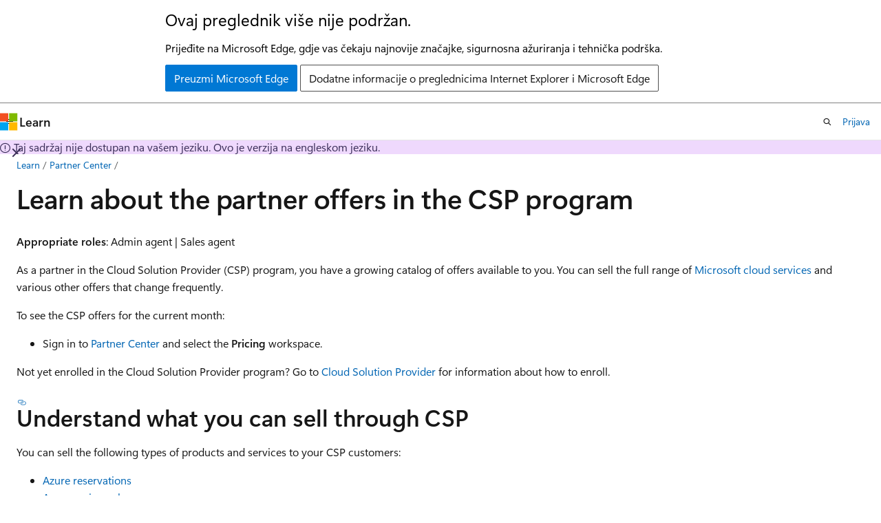

--- FILE ---
content_type: text/html
request_url: https://learn.microsoft.com/hr-hr/partner-center/customers/csp-offers
body_size: 57583
content:
 <!DOCTYPE html>
		<html
			class="layout layout-holy-grail   show-table-of-contents conceptual show-breadcrumb default-focus"
			lang="en-us"
			dir="ltr"
			data-authenticated="false"
			data-auth-status-determined="false"
			data-target="docs"
			x-ms-format-detection="none"
		>
			
		<head>
			<title>Partner Offers in the CSP Program - Partner Center | Microsoft Learn</title>
			<meta charset="utf-8" />
			<meta name="viewport" content="width=device-width, initial-scale=1.0" />
			<meta name="color-scheme" content="light dark" />

			<meta name="description" content="As a CSP program partner, learn about the growing catalog of Microsoft cloud services and offers you can sell to customers." />
			<link rel="canonical" href="https://learn.microsoft.com/en-us/partner-center/customers/csp-offers" /> 

			<!-- Non-customizable open graph and sharing-related metadata -->
			<meta name="twitter:card" content="summary_large_image" />
			<meta name="twitter:site" content="@MicrosoftLearn" />
			<meta property="og:type" content="website" />
			<meta property="og:image:alt" content="Microsoft Learn" />
			<meta property="og:image" content="https://learn.microsoft.com/en-us/media/open-graph-image.png" />
			<!-- Page specific open graph and sharing-related metadata -->
			<meta property="og:title" content="Partner Offers in the CSP Program - Partner Center" />
			<meta property="og:url" content="https://learn.microsoft.com/en-us/partner-center/customers/csp-offers" />
			<meta property="og:description" content="As a CSP program partner, learn about the growing catalog of Microsoft cloud services and offers you can sell to customers." />
			<meta name="platform_id" content="c38ed009-6736-7255-039a-eb225198b283" /> <meta name="scope" content="Partner Center" />
			<meta name="locale" content="hr-hr" />
			 <meta name="adobe-target" content="true" /> 
			<meta name="uhfHeaderId" content="MSDocsHeader-Partner-Center" />

			<meta name="page_type" content="conceptual" />

			<!--page specific meta tags-->
			

			<!-- custom meta tags -->
			
		<meta name="breadcrumb_path" content="/partner-center/breadcrumb/toc.json" />
	
		<meta name="ms.service" content="partner-dashboard" />
	
		<meta name="feedback_system" content="Standard" />
	
		<meta name="feedback_product_url" content="https://partner.microsoft.com/en-us/support?stage=1" />
	
		<meta name="feedback_help_link_url" content="https://techcommunity.microsoft.com/t5/microsoft-partner-community/ct-p/PartnerCommunity" />
	
		<meta name="feedback_help_link_type" content="ask-the-community" />
	
		<meta name="recommendations" content="true" />
	
		<meta name="author" content="brentserbus" />
	
		<meta name="ms.author" content="brserbus" />
	
		<meta name="ms.subservice" content="partnercenter-customers" />
	
		<meta name="ms.topic" content="how-to" />
	
		<meta name="ms.date" content="2025-09-17T00:00:00Z" />
	
		<meta name="document_id" content="b43763ae-6158-a060-aead-67a970bc2017" />
	
		<meta name="document_version_independent_id" content="b43763ae-6158-a060-aead-67a970bc2017" />
	
		<meta name="updated_at" content="2025-09-25T16:02:00Z" />
	
		<meta name="original_content_git_url" content="https://github.com/MicrosoftDocs/partner-center-pr/blob/live/partner-center/customers/csp-offers.md" />
	
		<meta name="gitcommit" content="https://github.com/MicrosoftDocs/partner-center-pr/blob/be273dd7d12590fed7e8914f65da13e60e6cfa33/partner-center/customers/csp-offers.md" />
	
		<meta name="git_commit_id" content="be273dd7d12590fed7e8914f65da13e60e6cfa33" />
	
		<meta name="site_name" content="Docs" />
	
		<meta name="depot_name" content="MSDN.partner-center-pr" />
	
		<meta name="schema" content="Conceptual" />
	
		<meta name="toc_rel" content="../toc.json" />
	
		<meta name="pdf_url_template" content="https://learn.microsoft.com/pdfstore/en-us/MSDN.partner-center-pr/{branchName}{pdfName}" />
	
		<meta name="word_count" content="1224" />
	
		<meta name="asset_id" content="customers/csp-offers" />
	
		<meta name="moniker_range_name" content="" />
	
		<meta name="item_type" content="Content" />
	
		<meta name="source_path" content="partner-center/customers/csp-offers.md" />
	
		<meta name="previous_tlsh_hash" content="11FFB5F1651DE500FF927B02622EA71062F090CA7DF82AD81466B0A3ED4A2EB1ABE4DCD5A787E6B5277331D21B632D4E1EC5EF3BC13D12A98596785C016C21E4F1C93775DD" />
	
		<meta name="github_feedback_content_git_url" content="https://github.com/MicrosoftDocs/partner-center-pr/blob/live/partner-center/customers/csp-offers.md" />
	 
		<meta name="cmProducts" content="https://authoring-docs-microsoft.poolparty.biz/devrel/68ec7f3a-2bc6-459f-b959-19beb729907d" data-source="generated" />
	
		<meta name="spProducts" content="https://authoring-docs-microsoft.poolparty.biz/devrel/90370425-aca4-4a39-9533-d52e5e002a5d" data-source="generated" />
	

			<!-- assets and js globals -->
			
			<link rel="stylesheet" href="/static/assets/0.4.03312.7442-df38ac9c/styles/site-ltr.css" />
			
			<link rel="preconnect" href="//mscom.demdex.net" crossorigin />
						<link rel="dns-prefetch" href="//target.microsoft.com" />
						<link rel="dns-prefetch" href="//microsoftmscompoc.tt.omtrdc.net" />
						<link
							rel="preload"
							as="script"
							href="/static/third-party/adobe-target/at-js/2.9.0/at.js"
							integrity="sha384-l4AKhsU8cUWSht4SaJU5JWcHEWh1m4UTqL08s6b/hqBLAeIDxTNl+AMSxTLx6YMI"
							crossorigin="anonymous"
							id="adobe-target-script"
							type="application/javascript"
						/>
			<script src="https://wcpstatic.microsoft.com/mscc/lib/v2/wcp-consent.js"></script>
			<script src="https://js.monitor.azure.com/scripts/c/ms.jsll-4.min.js"></script>
			<script src="/_themes/docs.theme/master/hr-hr/_themes/global/deprecation.js"></script>

			<!-- msdocs global object -->
			<script id="msdocs-script">
		var msDocs = {
  "environment": {
    "accessLevel": "online",
    "azurePortalHostname": "portal.azure.com",
    "reviewFeatures": false,
    "supportLevel": "production",
    "systemContent": true,
    "siteName": "learn",
    "legacyHosting": false
  },
  "data": {
    "contentLocale": "en-us",
    "contentDir": "ltr",
    "userLocale": "hr-hr",
    "userDir": "ltr",
    "pageTemplate": "Conceptual",
    "brand": "",
    "context": {},
    "standardFeedback": true,
    "showFeedbackReport": false,
    "feedbackHelpLinkType": "ask-the-community",
    "feedbackHelpLinkUrl": "https://techcommunity.microsoft.com/t5/microsoft-partner-community/ct-p/PartnerCommunity",
    "feedbackSystem": "Standard",
    "feedbackGitHubRepo": "",
    "feedbackProductUrl": "https://partner.microsoft.com/en-us/support?stage=1",
    "extendBreadcrumb": false,
    "isEditDisplayable": false,
    "isPrivateUnauthorized": false,
    "hideViewSource": false,
    "isPermissioned": false,
    "hasRecommendations": true,
    "contributors": [
      {
        "name": "brentserbus",
        "url": "https://github.com/brentserbus"
      },
      {
        "name": "bryanlevy-opensource",
        "url": "https://github.com/bryanlevy-opensource"
      },
      {
        "name": "LizCasey1",
        "url": "https://github.com/LizCasey1"
      },
      {
        "name": "JulCsc",
        "url": "https://github.com/JulCsc"
      },
      {
        "name": "iragulati1",
        "url": "https://github.com/iragulati1"
      }
    ]
  },
  "functions": {}
};;
	</script>

			<!-- base scripts, msdocs global should be before this -->
			<script src="/static/assets/0.4.03312.7442-df38ac9c/scripts/hr-hr/index-docs.js"></script>
			

			<!-- json-ld -->
			
		</head>
	
			<body
				id="body"
				data-bi-name="body"
				class="layout-body "
				lang="hr-hr"
				dir="ltr"
			>
				<header class="layout-body-header">
		<div class="header-holder has-default-focus">
			
		<a
			href="#main"
			
			style="z-index: 1070"
			class="outline-color-text visually-hidden-until-focused position-fixed inner-focus focus-visible top-0 left-0 right-0 padding-xs text-align-center background-color-body"
			
		>
			Preskoči na glavni sadržaj
		</a>
	
		<a
			href="#"
			data-skip-to-ask-learn
			style="z-index: 1070"
			class="outline-color-text visually-hidden-until-focused position-fixed inner-focus focus-visible top-0 left-0 right-0 padding-xs text-align-center background-color-body"
			hidden
		>
			Prijeđite na iskustvo ćaskanja usluge Ask Learn
		</a>
	

			<div hidden id="cookie-consent-holder" data-test-id="cookie-consent-container"></div>
			<!-- Unsupported browser warning -->
			<div
				id="unsupported-browser"
				style="background-color: white; color: black; padding: 16px; border-bottom: 1px solid grey;"
				hidden
			>
				<div style="max-width: 800px; margin: 0 auto;">
					<p style="font-size: 24px">Ovaj preglednik više nije podržan.</p>
					<p style="font-size: 16px; margin-top: 16px;">
						Prijeđite na Microsoft Edge, gdje vas čekaju najnovije značajke, sigurnosna ažuriranja i tehnička podrška.
					</p>
					<div style="margin-top: 12px;">
						<a
							href="https://go.microsoft.com/fwlink/p/?LinkID=2092881 "
							style="background-color: #0078d4; border: 1px solid #0078d4; color: white; padding: 6px 12px; border-radius: 2px; display: inline-block;"
						>
							Preuzmi Microsoft Edge
						</a>
						<a
							href="https://learn.microsoft.com/en-us/lifecycle/faq/internet-explorer-microsoft-edge"
							style="background-color: white; padding: 6px 12px; border: 1px solid #505050; color: #171717; border-radius: 2px; display: inline-block;"
						>
							Dodatne informacije o preglednicima Internet Explorer i Microsoft Edge
						</a>
					</div>
				</div>
			</div>
			<!-- site header -->
			<header
				id="ms--site-header"
				data-test-id="site-header-wrapper"
				role="banner"
				itemscope="itemscope"
				itemtype="http://schema.org/Organization"
			>
				<div
					id="ms--mobile-nav"
					class="site-header display-none-tablet padding-inline-none gap-none"
					data-bi-name="mobile-header"
					data-test-id="mobile-header"
				></div>
				<div
					id="ms--primary-nav"
					class="site-header display-none display-flex-tablet"
					data-bi-name="L1-header"
					data-test-id="primary-header"
				></div>
				<div
					id="ms--secondary-nav"
					class="site-header display-none display-flex-tablet"
					data-bi-name="L2-header"
					data-test-id="secondary-header"
					
				></div>
			</header>
			
		<!-- banner -->
		<div data-banner>
			<div id="disclaimer-holder"></div>
			
		</div>
		<!-- banner end -->
	
		</div>
	</header>
				 <section
					id="layout-body-menu"
					class="layout-body-menu display-flex"
					data-bi-name="menu"
			  >
					
		<div
			id="left-container"
			class="left-container display-none display-block-tablet padding-inline-sm padding-bottom-sm width-full"
			data-toc-container="true"
		>
			<!-- Regular TOC content (default) -->
			<div id="ms--toc-content" class="height-full">
				<nav
					id="affixed-left-container"
					class="margin-top-sm-tablet position-sticky display-flex flex-direction-column"
					aria-label="Primarno"
					data-bi-name="left-toc"
					role="navigation"
				></nav>
			</div>
			<!-- Collapsible TOC content (hidden by default) -->
			<div id="ms--toc-content-collapsible" class="height-full" hidden>
				<nav
					id="affixed-left-container"
					class="margin-top-sm-tablet position-sticky display-flex flex-direction-column"
					aria-label="Primarno"
					data-bi-name="left-toc"
					role="navigation"
				>
					<div
						id="ms--collapsible-toc-header"
						class="display-flex justify-content-flex-end margin-bottom-xxs"
					>
						<button
							type="button"
							class="button button-clear inner-focus"
							data-collapsible-toc-toggle
							aria-expanded="true"
							aria-controls="ms--collapsible-toc-content"
							aria-label="Tablica sadržaja"
						>
							<span class="icon font-size-h4" aria-hidden="true">
								<span class="docon docon-panel-left-contract"></span>
							</span>
						</button>
					</div>
				</nav>
			</div>
		</div>
	
			  </section>

				<main
					id="main"
					role="main"
					class="layout-body-main "
					data-bi-name="content"
					lang="en-us"
					dir="ltr"
				>
					
			<div
		id="ms--content-header"
		class="content-header default-focus border-bottom-none"
		data-bi-name="content-header"
	>
		<div class="content-header-controls margin-xxs margin-inline-sm-tablet">
			<button
				type="button"
				class="contents-button button button-sm margin-right-xxs"
				data-bi-name="contents-expand"
				aria-haspopup="true"
				data-contents-button
			>
				<span class="icon" aria-hidden="true"><span class="docon docon-menu"></span></span>
				<span class="contents-expand-title"> Tablica sadržaja </span>
			</button>
			<button
				type="button"
				class="ap-collapse-behavior ap-expanded button button-sm"
				data-bi-name="ap-collapse"
				aria-controls="action-panel"
			>
				<span class="icon" aria-hidden="true"><span class="docon docon-exit-mode"></span></span>
				<span>Izlaz iz načina rada za uređivanje</span>
			</button>
		</div>
	</div>
			<div data-main-column class="padding-sm padding-top-none padding-top-sm-tablet">
				<div>
					
		<div id="article-header" class="background-color-body margin-bottom-xs display-none-print">
			<div class="display-flex align-items-center justify-content-space-between">
				
		<details
			id="article-header-breadcrumbs-overflow-popover"
			class="popover"
			data-for="article-header-breadcrumbs"
		>
			<summary
				class="button button-clear button-primary button-sm inner-focus"
				aria-label="Cjelokupna hijerarhijska navigacija"
			>
				<span class="icon">
					<span class="docon docon-more"></span>
				</span>
			</summary>
			<div id="article-header-breadcrumbs-overflow" class="popover-content padding-none"></div>
		</details>

		<bread-crumbs
			id="article-header-breadcrumbs"
			role="group"
			aria-label="Hijerarhijska navigacija"
			data-test-id="article-header-breadcrumbs"
			class="overflow-hidden flex-grow-1 margin-right-sm margin-right-md-tablet margin-right-lg-desktop margin-left-negative-xxs padding-left-xxs"
		></bread-crumbs>
	 
		<div
			id="article-header-page-actions"
			class="opacity-none margin-left-auto display-flex flex-wrap-no-wrap align-items-stretch"
		>
			
		<button
			class="button button-sm border-none inner-focus display-none-tablet flex-shrink-0 "
			data-bi-name="ask-learn-assistant-entry"
			data-test-id="ask-learn-assistant-modal-entry-mobile"
			data-ask-learn-modal-entry
			
			type="button"
			style="min-width: max-content;"
			aria-expanded="false"
			aria-label="Pitajte platformu Learn"
			hidden
		>
			<span class="icon font-size-lg" aria-hidden="true">
				<span class="docon docon-chat-sparkle-fill gradient-ask-learn-logo"></span>
			</span>
		</button>
		<button
			class="button button-sm display-none display-inline-flex-tablet display-none-desktop flex-shrink-0 margin-right-xxs border-color-ask-learn "
			data-bi-name="ask-learn-assistant-entry"
			
			data-test-id="ask-learn-assistant-modal-entry-tablet"
			data-ask-learn-modal-entry
			type="button"
			style="min-width: max-content;"
			aria-expanded="false"
			hidden
		>
			<span class="icon font-size-lg" aria-hidden="true">
				<span class="docon docon-chat-sparkle-fill gradient-ask-learn-logo"></span>
			</span>
			<span>Pitajte platformu Learn</span>
		</button>
		<button
			class="button button-sm display-none flex-shrink-0 display-inline-flex-desktop margin-right-xxs border-color-ask-learn "
			data-bi-name="ask-learn-assistant-entry"
			
			data-test-id="ask-learn-assistant-flyout-entry"
			data-ask-learn-flyout-entry
			data-flyout-button="toggle"
			type="button"
			style="min-width: max-content;"
			aria-expanded="false"
			aria-controls="ask-learn-flyout"
			hidden
		>
			<span class="icon font-size-lg" aria-hidden="true">
				<span class="docon docon-chat-sparkle-fill gradient-ask-learn-logo"></span>
			</span>
			<span>Pitajte platformu Learn</span>
		</button>
	 
		<button
			type="button"
			id="ms--focus-mode-button"
			data-focus-mode
			data-bi-name="focus-mode-entry"
			class="button button-sm flex-shrink-0 margin-right-xxs display-none display-inline-flex-desktop"
		>
			<span class="icon font-size-lg" aria-hidden="true">
				<span class="docon docon-glasses"></span>
			</span>
			<span>Način rada za fokusiranje</span>
		</button>
	 

			<details class="popover popover-right" id="article-header-page-actions-overflow">
				<summary
					class="justify-content-flex-start button button-clear button-sm button-primary inner-focus"
					aria-label="Dodatne akcije"
					title="Dodatne akcije"
				>
					<span class="icon" aria-hidden="true">
						<span class="docon docon-more-vertical"></span>
					</span>
				</summary>
				<div class="popover-content">
					
		<button
			data-page-action-item="overflow-mobile"
			type="button"
			class="button-block button-sm inner-focus button button-clear display-none-tablet justify-content-flex-start text-align-left"
			data-bi-name="contents-expand"
			data-contents-button
			data-popover-close
		>
			<span class="icon">
				<span class="docon docon-editor-list-bullet" aria-hidden="true"></span>
			</span>
			<span class="contents-expand-title">Tablica sadržaja</span>
		</button>
	 
		<a
			id="lang-link-overflow"
			class="button-sm inner-focus button button-clear button-block justify-content-flex-start text-align-left"
			data-bi-name="language-toggle"
			data-page-action-item="overflow-all"
			data-check-hidden="true"
			data-read-in-link
			href="#"
			hidden
		>
			<span class="icon" aria-hidden="true" data-read-in-link-icon>
				<span class="docon docon-locale-globe"></span>
			</span>
			<span data-read-in-link-text>Čitajte na engleskom</span>
		</a>
	 
		<button
			type="button"
			class="collection button button-clear button-sm button-block justify-content-flex-start text-align-left inner-focus"
			data-list-type="collection"
			data-bi-name="collection"
			data-page-action-item="overflow-all"
			data-check-hidden="true"
			data-popover-close
		>
			<span class="icon" aria-hidden="true">
				<span class="docon docon-circle-addition"></span>
			</span>
			<span class="collection-status">Dodaj</span>
		</button>
	
					
		<button
			type="button"
			class="collection button button-block button-clear button-sm justify-content-flex-start text-align-left inner-focus"
			data-list-type="plan"
			data-bi-name="plan"
			data-page-action-item="overflow-all"
			data-check-hidden="true"
			data-popover-close
			hidden
		>
			<span class="icon" aria-hidden="true">
				<span class="docon docon-circle-addition"></span>
			</span>
			<span class="plan-status">Dodaj u plan</span>
		</button>
	  
		<a
			data-contenteditbtn
			class="button button-clear button-block button-sm inner-focus justify-content-flex-start text-align-left text-decoration-none"
			data-bi-name="edit"
			hidden
			href=""
			data-original_content_git_url="https://github.com/MicrosoftDocs/partner-center-pr/blob/live/partner-center/customers/csp-offers.md"
			data-original_content_git_url_template="{repo}/blob/{branch}/partner-center/customers/csp-offers.md"
			data-pr_repo=""
			data-pr_branch=""
		>
			<span class="icon" aria-hidden="true">
				<span class="docon docon-edit-outline"></span>
			</span>
			<span>Uređivanje</span>
		</a>
	
					
		<hr class="margin-block-xxs" />
		<h4 class="font-size-sm padding-left-xxs">Dijeli putem</h4>
		
					<a
						class="button button-clear button-sm inner-focus button-block justify-content-flex-start text-align-left text-decoration-none share-facebook"
						data-bi-name="facebook"
						data-page-action-item="overflow-all"
						href="#"
					>
						<span class="icon color-primary" aria-hidden="true">
							<span class="docon docon-facebook-share"></span>
						</span>
						<span>Facebook</span>
					</a>

					<a
						href="#"
						class="button button-clear button-sm inner-focus button-block justify-content-flex-start text-align-left text-decoration-none share-twitter"
						data-bi-name="twitter"
						data-page-action-item="overflow-all"
					>
						<span class="icon color-text" aria-hidden="true">
							<span class="docon docon-xlogo-share"></span>
						</span>
						<span>x.com</span>
					</a>

					<a
						href="#"
						class="button button-clear button-sm inner-focus button-block justify-content-flex-start text-align-left text-decoration-none share-linkedin"
						data-bi-name="linkedin"
						data-page-action-item="overflow-all"
					>
						<span class="icon color-primary" aria-hidden="true">
							<span class="docon docon-linked-in-logo"></span>
						</span>
						<span>LinkedIn</span>
					</a>
					<a
						href="#"
						class="button button-clear button-sm inner-focus button-block justify-content-flex-start text-align-left text-decoration-none share-email"
						data-bi-name="email"
						data-page-action-item="overflow-all"
					>
						<span class="icon color-primary" aria-hidden="true">
							<span class="docon docon-mail-message"></span>
						</span>
						<span>E-pošta</span>
					</a>
			  
	 
		<hr class="margin-block-xxs" />
		<button
			class="button button-block button-clear button-sm justify-content-flex-start text-align-left inner-focus"
			type="button"
			data-bi-name="print"
			data-page-action-item="overflow-all"
			data-popover-close
			data-print-page
			data-check-hidden="true"
		>
			<span class="icon color-primary" aria-hidden="true">
				<span class="docon docon-print"></span>
			</span>
			<span>Ispiši</span>
		</button>
	
				</div>
			</details>
		</div>
	
			</div>
		</div>
	  
		<!-- privateUnauthorizedTemplate is hidden by default -->
		<div unauthorized-private-section data-bi-name="permission-content-unauthorized-private" hidden>
			<hr class="hr margin-top-xs margin-bottom-sm" />
			<div class="notification notification-info">
				<div class="notification-content">
					<p class="margin-top-none notification-title">
						<span class="icon">
							<span class="docon docon-exclamation-circle-solid" aria-hidden="true"></span>
						</span>
						<span>Napomena</span>
					</p>
					<p class="margin-top-none authentication-determined not-authenticated">
						Za pristup ovoj stranici potrebna je autorizacija. Možete se <a class="docs-sign-in" href="#" data-bi-name="permission-content-sign-in">pokušati prijaviti</a> ili <a  class="docs-change-directory" data-bi-name="permisson-content-change-directory">promijeniti direktorije</a>.
					</p>
					<p class="margin-top-none authentication-determined authenticated">
						Za pristup ovoj stranici potrebna je autorizacija. Možete pokušati <a class="docs-change-directory" data-bi-name="permisson-content-change-directory">promijeniti direktorije</a>.
					</p>
				</div>
			</div>
		</div>
	
					<div class="content"><h1 id="learn-about-the-partner-offers-in-the-csp-program">Learn about the partner offers in the CSP program</h1></div>
					
		<div
			id="article-metadata"
			data-bi-name="article-metadata"
			data-test-id="article-metadata"
			class="page-metadata-container display-flex gap-xxs justify-content-space-between align-items-center flex-wrap-wrap"
		>
			 
				<div
					id="user-feedback"
					class="margin-block-xxs display-none display-none-print"
					hidden
					data-hide-on-archived
				>
					
		<button
			id="user-feedback-button"
			data-test-id="conceptual-feedback-button"
			class="button button-sm button-clear button-primary display-none"
			type="button"
			data-bi-name="user-feedback-button"
			data-user-feedback-button
			hidden
		>
			<span class="icon" aria-hidden="true">
				<span class="docon docon-like"></span>
			</span>
			<span>Povratne informacije</span>
		</button>
	
				</div>
		  
		</div>
	 
		<div data-id="ai-summary" hidden>
			<div id="ms--ai-summary-cta" class="margin-top-xs display-flex align-items-center">
				<span class="icon" aria-hidden="true">
					<span class="docon docon-sparkle-fill gradient-text-vivid"></span>
				</span>
				<button
					id="ms--ai-summary"
					type="button"
					class="tag tag-sm tag-suggestion margin-left-xxs"
					data-test-id="ai-summary-cta"
					data-bi-name="ai-summary-cta"
					data-an="ai-summary"
				>
					<span class="ai-summary-cta-text">
						Sažmi ovaj članak
					</span>
				</button>
			</div>
			<!-- Slot where the client will render the summary card after the user clicks the CTA -->
			<div id="ms--ai-summary-header" class="margin-top-xs"></div>
		</div>
	 
		<nav
			id="center-doc-outline"
			class="doc-outline is-hidden-desktop display-none-print margin-bottom-sm"
			data-bi-name="intopic toc"
			aria-label="Sadržaj članka"
		>
			<h2 id="ms--in-this-article" class="title is-6 margin-block-xs">
				Sadržaj članka
			</h2>
		</nav>
	
					<div class="content"><p><strong>Appropriate roles</strong>: Admin agent | Sales agent</p>
<p>As a partner in the Cloud Solution Provider (CSP) program, you have a growing catalog of offers available to you. You can sell the full range of <a href="https://partner.microsoft.com/cloud-solution-provider/products-and-services" data-linktype="external">Microsoft cloud services</a> and various other offers that change frequently.</p>
<p>To see the CSP offers for the current month:</p>
<ul>
<li>Sign in to <a href="https://partner.microsoft.com/dashboard/home" data-linktype="external">Partner Center</a> and select the <strong>Pricing</strong> workspace.</li>
</ul>
<p>Not yet enrolled in the Cloud Solution Provider program? Go to <a href="https://partner.microsoft.com/cloud-solution-provider" data-linktype="external">Cloud Solution Provider</a> for information about how to enroll.</p>
<h2 id="understand-what-you-can-sell-through-csp">Understand what you can sell through CSP</h2>
<p>You can sell the following types of products and services to your CSP customers:</p>
<ul>
<li><a href="#sell-azure-reservations" data-linktype="self-bookmark">Azure reservations</a></li>
<li><a href="#sell-azure-savings-plans" data-linktype="self-bookmark">Azure savings plans</a></li>
<li><a href="#sell-software-subscriptions" data-linktype="self-bookmark">Software subscriptions</a></li>
<li><a href="#sell-perpetual-software" data-linktype="self-bookmark">Perpetual software</a></li>
<li><a href="#sell-online-services" data-linktype="self-bookmark">Online services</a></li>
<li><a href="#sell-software-as-a-service-saas-and-other-microsoft-marketplace-products" data-linktype="self-bookmark">Software as a Service (SaaS) and other Microsoft Marketplace products</a></li>
</ul>
<h3 id="sell-azure-reservations">Sell Azure reservations</h3>
<p>Partners can purchase Azure reservations for their customers. This reserves space in advance on Azure virtual machines (VMs) for a one-year or a three-year term.</p>
<p>For more information, see <a href="azure-reservations" data-linktype="relative-path">Sell Microsoft Azure Reserved VM Instances</a>.</p>
<h3 id="sell-azure-savings-plans">Sell Azure savings plans</h3>
<p>Partners can purchase Azure savings plans for their customers. This reserves space in advance on Azure virtual machines (VMs) for a one-year or a three-year term.</p>
<p>For more information, see <a href="azure-savings-plan" data-linktype="relative-path">Sell Microsoft Azure Reserved VM Instances</a>.</p>
<h3 id="sell-software-subscriptions">Sell software subscriptions</h3>
<p>Customers can buy software subscriptions (to Windows Server and SQL Server, for a one-year or a three-year term, to run on Azure reserved VM instances).</p>
<p>For more information, see <a href="csp-software-subscriptions" data-linktype="relative-path">Sell software subscriptions through CSP</a>.</p>
<h3 id="sell-perpetual-software">Sell perpetual software</h3>
<p>Partners can buy perpetual software licenses for their customers. Partners can acquire downloads and keys to support their customer's needs.</p>
<p>For more information, see <a href="csp-software-subscriptions" data-linktype="relative-path">Sell perpetual software through CSP</a>.</p>
<h3 id="sell-online-services">Sell online services</h3>
<p><em>Online services</em> are purchased as <em>subscriptions</em>. These subscriptions are sometimes referred to as <em>seat-based</em> or <em>license-based</em> subscriptions requiring  partners assign licenses to the customer's users.</p>
<p>To make it easier for you to order multiple types of products in one place, we integrated the "add subscription" task into the "add products" task.</p>
<p>For more information, see <a href="customer-subscriptions" data-linktype="relative-path">Customer subscriptions</a>.</p>
<p>New commerce experience offers differ from the <em>traditional</em> online service subscriptions in several ways. For more information about these new commerce experiences, see <a href="new-commerce-license-based" data-linktype="relative-path">new commerce experiences overview</a>.</p>
<h3 id="sell-software-as-a-service-saas-and-other-microsoft-marketplace-products">Sell Software as a Service (SaaS) and other Microsoft Marketplace products</h3>
<p>You can sell subscriptions to SaaS products from independent software vendors (ISVs).</p>
<p>To see only SaaS offers in <strong>Online services</strong>, use the filters to set <strong>Publisher</strong> to <strong>Partner</strong>. Doing so shows all the SaaS offers that can be purchased for that customer.</p>
<p>You can also find information about these products on <a href="https://azuremarketplace.microsoft.com/marketplace" data-linktype="external">Microsoft Marketplace</a>.</p>
<div class="NOTE">
<p>Note</p>
<p>This page also includes information about other types of products that must be purchased from the Azure portal, not Partner Center.</p>
</div>
<p>For more information, see <a href="csp-commercial-marketplace-overview" data-linktype="relative-path">Overview of the CSP Microsoft Marketplace</a></p>
<h2 id="add-products-page-details">Add products page details</h2>
<p>The following table identifies each of the new areas on the <strong>Add products</strong> page.</p>
<table>
<thead>
<tr>
<th>New area</th>
<th>Definition</th>
</tr>
</thead>
<tbody>
<tr>
<td>Add products</td>
<td>Includes all types of products available for you to sell to your customers.</td>
</tr>
<tr>
<td>Product categories</td>
<td>Azure, Online services, Software <br> Select the type of product you're interested in to display only those products.</td>
</tr>
<tr>
<td>Segment</td>
<td>Identifies the general type of business that you want to sell to, for example commercial or government.</td>
</tr>
<tr>
<td>Publisher</td>
<td>Select which types of products you want to see—apps created by Microsoft or apps created by non-Microsoft publishers.</td>
</tr>
<tr>
<td>Billing type</td>
<td>Identifies whether the product bills by number of licenses or by usage.</td>
</tr>
<tr>
<td>Category</td>
<td>Identifies the type of business the product supports and whether it offers a trial version.</td>
</tr>
<tr>
<td>View SKU—View product</td>
<td>Toggles between the <strong>SKU</strong> and <strong>Product</strong> pages. <br> The <strong>Products</strong> page lists each product individually. <br>The <strong>SKU</strong> page lists product groups.</td>
</tr>
</tbody>
</table>
<h2 id="buy-csp-offers">Buy CSP offers</h2>
<div class="NOTE">
<p>Note</p>
<p>To buy a CSP offer, it must be available in both your customer's tenant country/region.</p>
</div>
<p>To buy products and services on behalf of your CSP customers, use the following steps:</p>
<ol>
<li><p>Sign in to <a href="https://partner.microsoft.com/dashboard/home" data-linktype="external">Partner Center</a> and select <strong>Customers</strong>.</p>
</li>
<li><p>Select the customer you want to buy from, select the down arrow at the end of the customer's row to expand the customer's record, and then select <strong>Add products</strong>.</p>
<p>At this point, you're creating an order. An order can include several items of different types, but they must all be for the same customer.</p>
</li>
<li><p>On the <strong>Add products</strong> page, select from <strong>Azure</strong>, <strong>Online services</strong>, or <strong>Software</strong>.</p>
</li>
<li><p>Fine-tune the available filters to more easily find the products you're looking for.</p>
<p>To see the full list of what's available, set applicable filters to <strong>any</strong>.</p>
</li>
<li><p>Select the product the customer wants, enter the quantity, and then select <strong>Add to cart</strong>.</p>
</li>
<li><p>Repeat steps 4 and 5 until you add all the items that you want to your cart.</p>
</li>
<li><p>Select <strong>Review</strong>.</p>
</li>
<li><p>On the <strong>Review your orders</strong> page, verify or change the products and the quantity, and then select <strong>Buy</strong>.</p>
<p>The details of your order, including your order number, are displayed on the next page.</p>
</li>
<li><p>Select <strong>Done</strong> to go to your <strong>Order history</strong> page.</p>
</li>
</ol>
<h2 id="view-a-customers-order-history">View a customer's order history</h2>
<p>To view a customer's order history:</p>
<ol>
<li>Sign in to <a href="https://partner.microsoft.com/dashboard/home" data-linktype="external">Partner Center</a> and select <strong>Customers</strong>.</li>
<li>On the <strong>Customers</strong> page, find the customer whose order history you want to view.</li>
<li>Select the <strong>Customer name</strong>.</li>
<li>Select <strong>Order history</strong> from the left navigation.</li>
</ol>
<h2 id="understand-the-rules-for-special-segments">Understand the rules for special segments</h2>
<p>Some license-based offers can only be purchased under certain conditions.</p>
<p>Special segment offers include:</p>
<ul>
<li>Education</li>
<li>Nonprofit</li>
<li>Government Community Cloud (GCC) offers</li>
</ul>
<p>To learn more about purchase conditions for these segments, see <a href="get-special-pricing-for-offers#purchase-rules-for-special-segments" data-linktype="relative-path">Purchase rules for special segments</a>.</p>
<h2 id="troubleshoot-catalog-purchases">Troubleshoot catalog purchases</h2>
<p>There might be various reasons why you can't find an offer you're looking for in the catalog. Here are some things to check if you can't find the offer you expect.</p>
<ul>
<li><p><strong>Verify that your customer is qualified</strong>. Many offers require special qualifications to be sold to customers. These special segments include Education, Nonprofit, and Government Community Cloud (GCC). If, for example, you're trying to purchase Education for a customer who isn't qualified, you don't see those offers in the catalog.</p>
<p>Before logging an issue, first verify that the customer's qualifications are set correctly.</p>
<p>You can check qualifications by selecting the customer from the customer list and viewing the account. The account has a Special Qualification set if applicable.</p>
<p>For more information on qualifying your customers, see the <a href="get-special-pricing-for-offers" data-linktype="relative-path">special segments documentation</a>.</p>
</li>
<li><p><strong>Decide whether you are trying to purchase an Add-on or a Base-offer</strong>. Many of the license-based services such as Microsoft 365 and Dynamics 365 enable both catalog purchases of the Base offers and Add-ons. New commerce license-based purchased enable add-ons to be purchased from the catalog. Older versions of license-based add-ons required them to be applied to the base offer on the subscription management page.</p>
</li>
<li><p><strong>Verify that the products are available in your market</strong>. Many products and services are configured to sell only to customers in specific countries/regions. You can find the list of supported countries/regions per offer in the offer list matrix.</p>
</li>
<li><p><strong>Verify that the offers are available in the price list</strong>. The offers that are available can change from month to month. If you can't find an offer in the catalog, verify that it's available in the current price lists on the <a href="../pricing/pricing-and-offers" data-linktype="relative-path">Pricing and offers</a> page.</p>
</li>
</ul>
<h2 id="related-content">Related content</h2>
<ul>
<li><a href="../pricing/pricing-and-offers" data-linktype="relative-path">Learn about pricing and offers in Partner Center</a></li>
<li><a href="csp-offers" data-linktype="relative-path">See an overview of partner offers in the Cloud Solution Provider program</a></li>
<li><a href="sell-to-education-customers" data-linktype="relative-path">Sell offers to education customers and create an education customer</a></li>
<li><a href="get-special-pricing-for-offers" data-linktype="relative-path">Sell to specialized industries like education, nonprofit, and government users</a></li>
<li><a href="get-special-pricing-for-offers#purchase-rules-for-special-segments" data-linktype="relative-path">Purchase rules for special segments</a></li>
</ul>
</div>
					
		<div
			id="ms--inline-notifications"
			class="margin-block-xs"
			data-bi-name="inline-notification"
		></div>
	 
		<div
			id="assertive-live-region"
			role="alert"
			aria-live="assertive"
			class="visually-hidden"
			aria-relevant="additions"
			aria-atomic="true"
		></div>
		<div
			id="polite-live-region"
			role="status"
			aria-live="polite"
			class="visually-hidden"
			aria-relevant="additions"
			aria-atomic="true"
		></div>
	
					
		<!-- feedback section -->
		<section
			id="site-user-feedback-footer"
			class="font-size-sm margin-top-md display-none-print display-none-desktop"
			data-test-id="site-user-feedback-footer"
			data-bi-name="site-feedback-section"
		>
			<hr class="hr" />
			<h2 id="ms--feedback" class="title is-3">Povratne informacije</h2>
			<div class="display-flex flex-wrap-wrap align-items-center">
				<p class="font-weight-semibold margin-xxs margin-left-none">
					Je li vam stranica bila korisna?
				</p>
				<div class="buttons">
					<button
						class="thumb-rating-button like button button-primary button-sm"
						data-test-id="footer-rating-yes"
						data-binary-rating-response="rating-yes"
						type="button"
						title="Ovaj je članak koristan"
						data-bi-name="button-rating-yes"
						aria-pressed="false"
					>
						<span class="icon" aria-hidden="true">
							<span class="docon docon-like"></span>
						</span>
						<span>Da</span>
					</button>
					<button
						class="thumb-rating-button dislike button button-primary button-sm"
						id="standard-rating-no-button"
						hidden
						data-test-id="footer-rating-no"
						data-binary-rating-response="rating-no"
						type="button"
						title="Ovaj članak nije koristan"
						data-bi-name="button-rating-no"
						aria-pressed="false"
					>
						<span class="icon" aria-hidden="true">
							<span class="docon docon-dislike"></span>
						</span>
						<span>Ne</span>
					</button>
					<details
						class="popover popover-top"
						id="mobile-help-popover"
						data-test-id="footer-feedback-popover"
					>
						<summary
							class="thumb-rating-button dislike button button-primary button-sm"
							data-test-id="details-footer-rating-no"
							data-binary-rating-response="rating-no"
							title="Ovaj članak nije koristan"
							data-bi-name="button-rating-no"
							aria-pressed="false"
							data-bi-an="feedback-unhelpful-popover"
						>
							<span class="icon" aria-hidden="true">
								<span class="docon docon-dislike"></span>
							</span>
							<span>Ne</span>
						</summary>
						<div
							class="popover-content width-200 width-300-tablet"
							role="dialog"
							aria-labelledby="popover-heading"
							aria-describedby="popover-description"
						>
							<p id="popover-heading" class="font-size-lg margin-bottom-xxs font-weight-semibold">
								Potrebna vam je pomoć s ovom temom?
							</p>
							<p id="popover-description" class="font-size-sm margin-bottom-xs">
								Želite li pokušati koristiti Ask Learn kako biste razjasnili ili vas vodili kroz ovu temu?
							</p>
							
		<div class="buttons flex-direction-row flex-wrap justify-content-center gap-xxs">
			<div>
		<button
			class="button button-sm border inner-focus display-none margin-right-xxs"
			data-bi-name="ask-learn-assistant-entry-troubleshoot"
			data-test-id="ask-learn-assistant-modal-entry-mobile-feedback"
			data-ask-learn-modal-entry-feedback
			data-bi-an=feedback-unhelpful-popover
			type="button"
			style="min-width: max-content;"
			aria-expanded="false"
			aria-label="Pitajte platformu Learn"
			hidden
		>
			<span class="icon font-size-lg" aria-hidden="true">
				<span class="docon docon-chat-sparkle-fill gradient-ask-learn-logo"></span>
			</span>
		</button>
		<button
			class="button button-sm display-inline-flex display-none-desktop flex-shrink-0 margin-right-xxs border-color-ask-learn margin-right-xxs"
			data-bi-name="ask-learn-assistant-entry-troubleshoot"
			data-bi-an=feedback-unhelpful-popover
			data-test-id="ask-learn-assistant-modal-entry-tablet-feedback"
			data-ask-learn-modal-entry-feedback
			type="button"
			style="min-width: max-content;"
			aria-expanded="false"
			hidden
		>
			<span class="icon font-size-lg" aria-hidden="true">
				<span class="docon docon-chat-sparkle-fill gradient-ask-learn-logo"></span>
			</span>
			<span>Pitajte platformu Learn</span>
		</button>
		<button
			class="button button-sm display-none flex-shrink-0 display-inline-flex-desktop margin-right-xxs border-color-ask-learn margin-right-xxs"
			data-bi-name="ask-learn-assistant-entry-troubleshoot"
			data-bi-an=feedback-unhelpful-popover
			data-test-id="ask-learn-assistant-flyout-entry-feedback"
			data-ask-learn-flyout-entry-show-only
			data-flyout-button="toggle"
			type="button"
			style="min-width: max-content;"
			aria-expanded="false"
			aria-controls="ask-learn-flyout"
			hidden
		>
			<span class="icon font-size-lg" aria-hidden="true">
				<span class="docon docon-chat-sparkle-fill gradient-ask-learn-logo"></span>
			</span>
			<span>Pitajte platformu Learn</span>
		</button>
	</div>
			<button
				type="button"
				class="button button-sm margin-right-xxs"
				data-help-option="suggest-fix"
				data-bi-name="feedback-suggest"
				data-bi-an="feedback-unhelpful-popover"
				data-test-id="suggest-fix"
			>
				<span class="icon" aria-hidden="true">
					<span class="docon docon-feedback"></span>
				</span>
				<span> Predložite popravak? </span>
			</button>
		</div>
	
						</div>
					</details>
				</div>
			</div>
		</section>
		<!-- end feedback section -->
	
				</div>
				
		<div id="ms--additional-resources-mobile" class="display-none-print">
			<hr class="hr" hidden />
			<h2 id="ms--additional-resources-mobile-heading" class="title is-3" hidden>
				Dodatni resursi
			</h2>
			
		<section
			id="right-rail-recommendations-mobile"
			class=""
			data-bi-name="recommendations"
			hidden
		></section>
	 
		<section
			id="right-rail-training-mobile"
			class=""
			data-bi-name="learning-resource-card"
			hidden
		></section>
	 
		<section
			id="right-rail-events-mobile"
			class=""
			data-bi-name="events-card"
			hidden
		></section>
	 
		<section
			id="right-rail-qna-mobile"
			class="margin-top-xxs"
			data-bi-name="qna-link-card"
			hidden
		></section>
	
		</div>
	 
		<div
			id="article-metadata-footer"
			data-bi-name="article-metadata-footer"
			data-test-id="article-metadata-footer"
			class="page-metadata-container"
		>
			<hr class="hr" />
			<ul class="metadata page-metadata" data-bi-name="page info" lang="hr-hr" dir="ltr">
				<li class="visibility-hidden-visual-diff">
			<span class="badge badge-sm text-wrap-pretty">
				<span>Last updated on <local-time format="twoDigitNumeric"
		datetime="2025-09-17T22:01:00.000Z"
		data-article-date-source="calculated"
		class="is-invisible"
	>
		2025-09-17
	</local-time></span>
			</span>
		</li>
			</ul>
		</div>
	
			</div>
			
		<div
			id="action-panel"
			role="region"
			aria-label="Akcijska ploča"
			class="action-panel"
			tabindex="-1"
		></div>
	
		
				</main>
				<aside
					id="layout-body-aside"
					class="layout-body-aside "
					data-bi-name="aside"
			  >
					
		<div
			id="ms--additional-resources"
			class="right-container padding-sm display-none display-block-desktop height-full"
			data-bi-name="pageactions"
			role="complementary"
			aria-label="Dodatni resursi"
		>
			<div id="affixed-right-container" data-bi-name="right-column">
				
		<nav
			id="side-doc-outline"
			class="doc-outline border-bottom padding-bottom-xs margin-bottom-xs"
			data-bi-name="intopic toc"
			aria-label="Sadržaj članka"
		>
			<h3>Sadržaj članka</h3>
		</nav>
	
				<!-- Feedback -->
				
		<section
			id="ms--site-user-feedback-right-rail"
			class="font-size-sm display-none-print"
			data-test-id="site-user-feedback-right-rail"
			data-bi-name="site-feedback-right-rail"
		>
			<p class="font-weight-semibold margin-bottom-xs">Je li vam stranica bila korisna?</p>
			<div class="buttons">
				<button
					class="thumb-rating-button like button button-primary button-sm"
					data-test-id="right-rail-rating-yes"
					data-binary-rating-response="rating-yes"
					type="button"
					title="Ovaj je članak koristan"
					data-bi-name="button-rating-yes"
					aria-pressed="false"
				>
					<span class="icon" aria-hidden="true">
						<span class="docon docon-like"></span>
					</span>
					<span>Da</span>
				</button>
				<button
					class="thumb-rating-button dislike button button-primary button-sm"
					id="right-rail-no-button"
					hidden
					data-test-id="right-rail-rating-no"
					data-binary-rating-response="rating-no"
					type="button"
					title="Ovaj članak nije koristan"
					data-bi-name="button-rating-no"
					aria-pressed="false"
				>
					<span class="icon" aria-hidden="true">
						<span class="docon docon-dislike"></span>
					</span>
					<span>Ne</span>
				</button>
				<details class="popover popover-right" id="help-popover" data-test-id="feedback-popover">
					<summary
						tabindex="0"
						class="thumb-rating-button dislike button button-primary button-sm"
						data-test-id="details-right-rail-rating-no"
						data-binary-rating-response="rating-no"
						title="Ovaj članak nije koristan"
						data-bi-name="button-rating-no"
						aria-pressed="false"
						data-bi-an="feedback-unhelpful-popover"
					>
						<span class="icon" aria-hidden="true">
							<span class="docon docon-dislike"></span>
						</span>
						<span>Ne</span>
					</summary>
					<div
						class="popover-content width-200 width-300-tablet"
						role="dialog"
						aria-labelledby="popover-heading"
						aria-describedby="popover-description"
					>
						<p
							id="popover-heading-right-rail"
							class="font-size-lg margin-bottom-xxs font-weight-semibold"
						>
							Potrebna vam je pomoć s ovom temom?
						</p>
						<p id="popover-description-right-rail" class="font-size-sm margin-bottom-xs">
							Želite li pokušati koristiti Ask Learn kako biste razjasnili ili vas vodili kroz ovu temu?
						</p>
						
		<div class="buttons flex-direction-row flex-wrap justify-content-center gap-xxs">
			<div>
		<button
			class="button button-sm border inner-focus display-none margin-right-xxs"
			data-bi-name="ask-learn-assistant-entry-troubleshoot"
			data-test-id="ask-learn-assistant-modal-entry-mobile-feedback"
			data-ask-learn-modal-entry-feedback
			data-bi-an=feedback-unhelpful-popover
			type="button"
			style="min-width: max-content;"
			aria-expanded="false"
			aria-label="Pitajte platformu Learn"
			hidden
		>
			<span class="icon font-size-lg" aria-hidden="true">
				<span class="docon docon-chat-sparkle-fill gradient-ask-learn-logo"></span>
			</span>
		</button>
		<button
			class="button button-sm display-inline-flex display-none-desktop flex-shrink-0 margin-right-xxs border-color-ask-learn margin-right-xxs"
			data-bi-name="ask-learn-assistant-entry-troubleshoot"
			data-bi-an=feedback-unhelpful-popover
			data-test-id="ask-learn-assistant-modal-entry-tablet-feedback"
			data-ask-learn-modal-entry-feedback
			type="button"
			style="min-width: max-content;"
			aria-expanded="false"
			hidden
		>
			<span class="icon font-size-lg" aria-hidden="true">
				<span class="docon docon-chat-sparkle-fill gradient-ask-learn-logo"></span>
			</span>
			<span>Pitajte platformu Learn</span>
		</button>
		<button
			class="button button-sm display-none flex-shrink-0 display-inline-flex-desktop margin-right-xxs border-color-ask-learn margin-right-xxs"
			data-bi-name="ask-learn-assistant-entry-troubleshoot"
			data-bi-an=feedback-unhelpful-popover
			data-test-id="ask-learn-assistant-flyout-entry-feedback"
			data-ask-learn-flyout-entry-show-only
			data-flyout-button="toggle"
			type="button"
			style="min-width: max-content;"
			aria-expanded="false"
			aria-controls="ask-learn-flyout"
			hidden
		>
			<span class="icon font-size-lg" aria-hidden="true">
				<span class="docon docon-chat-sparkle-fill gradient-ask-learn-logo"></span>
			</span>
			<span>Pitajte platformu Learn</span>
		</button>
	</div>
			<button
				type="button"
				class="button button-sm margin-right-xxs"
				data-help-option="suggest-fix"
				data-bi-name="feedback-suggest"
				data-bi-an="feedback-unhelpful-popover"
				data-test-id="suggest-fix"
			>
				<span class="icon" aria-hidden="true">
					<span class="docon docon-feedback"></span>
				</span>
				<span> Predložite popravak? </span>
			</button>
		</div>
	
					</div>
				</details>
			</div>
		</section>
	
			</div>
		</div>
	
			  </aside> <section
					id="layout-body-flyout"
					class="layout-body-flyout "
					data-bi-name="flyout"
			  >
					 <div
	class="height-full border-left background-color-body-medium"
	id="ask-learn-flyout"
></div>
			  </section> <div class="layout-body-footer " data-bi-name="layout-footer">
		<footer
			id="footer"
			data-test-id="footer"
			data-bi-name="footer"
			class="footer-layout has-padding has-default-focus border-top  uhf-container"
			role="contentinfo"
		>
			<div class="display-flex gap-xs flex-wrap-wrap is-full-height padding-right-lg-desktop">
				
		<a
			data-mscc-ic="false"
			href="#"
			data-bi-name="select-locale"
			class="locale-selector-link flex-shrink-0 button button-sm button-clear external-link-indicator"
			id=""
			title=""
			><span class="icon" aria-hidden="true"
				><span class="docon docon-world"></span></span
			><span class="local-selector-link-text">hr-hr</span></a
		>
	 <div class="ccpa-privacy-link" data-ccpa-privacy-link hidden>
		
		<a
			data-mscc-ic="false"
			href="https://aka.ms/yourcaliforniaprivacychoices"
			data-bi-name="your-privacy-choices"
			class="button button-sm button-clear flex-shrink-0 external-link-indicator"
			id=""
			title=""
			>
		<svg
			xmlns="http://www.w3.org/2000/svg"
			viewBox="0 0 30 14"
			xml:space="preserve"
			height="16"
			width="43"
			aria-hidden="true"
			focusable="false"
		>
			<path
				d="M7.4 12.8h6.8l3.1-11.6H7.4C4.2 1.2 1.6 3.8 1.6 7s2.6 5.8 5.8 5.8z"
				style="fill-rule:evenodd;clip-rule:evenodd;fill:#fff"
			></path>
			<path
				d="M22.6 0H7.4c-3.9 0-7 3.1-7 7s3.1 7 7 7h15.2c3.9 0 7-3.1 7-7s-3.2-7-7-7zm-21 7c0-3.2 2.6-5.8 5.8-5.8h9.9l-3.1 11.6H7.4c-3.2 0-5.8-2.6-5.8-5.8z"
				style="fill-rule:evenodd;clip-rule:evenodd;fill:#06f"
			></path>
			<path
				d="M24.6 4c.2.2.2.6 0 .8L22.5 7l2.2 2.2c.2.2.2.6 0 .8-.2.2-.6.2-.8 0l-2.2-2.2-2.2 2.2c-.2.2-.6.2-.8 0-.2-.2-.2-.6 0-.8L20.8 7l-2.2-2.2c-.2-.2-.2-.6 0-.8.2-.2.6-.2.8 0l2.2 2.2L23.8 4c.2-.2.6-.2.8 0z"
				style="fill:#fff"
			></path>
			<path
				d="M12.7 4.1c.2.2.3.6.1.8L8.6 9.8c-.1.1-.2.2-.3.2-.2.1-.5.1-.7-.1L5.4 7.7c-.2-.2-.2-.6 0-.8.2-.2.6-.2.8 0L8 8.6l3.8-4.5c.2-.2.6-.2.9 0z"
				style="fill:#06f"
			></path>
		</svg>
	
			<span>Vaši odabiri za zaštitu privatnosti</span></a
		>
	
	</div>
				<div class="flex-shrink-0">
		<div class="dropdown has-caret-up">
			<button
				data-test-id="theme-selector-button"
				class="dropdown-trigger button button-clear button-sm inner-focus theme-dropdown-trigger"
				aria-controls="{{ themeMenuId }}"
				aria-expanded="false"
				title="Tema"
				data-bi-name="theme"
			>
				<span class="icon">
					<span class="docon docon-sun" aria-hidden="true"></span>
				</span>
				<span>Tema</span>
				<span class="icon expanded-indicator" aria-hidden="true">
					<span class="docon docon-chevron-down-light"></span>
				</span>
			</button>
			<div class="dropdown-menu" id="{{ themeMenuId }}" role="menu">
				<ul class="theme-selector padding-xxs" data-test-id="theme-dropdown-menu">
					<li class="theme display-block">
						<button
							class="button button-clear button-sm theme-control button-block justify-content-flex-start text-align-left"
							data-theme-to="light"
						>
							<span class="theme-light margin-right-xxs">
								<span
									class="theme-selector-icon border display-inline-block has-body-background"
									aria-hidden="true"
								>
									<svg class="svg" xmlns="http://www.w3.org/2000/svg" viewBox="0 0 22 14">
										<rect width="22" height="14" class="has-fill-body-background" />
										<rect x="5" y="5" width="12" height="4" class="has-fill-secondary" />
										<rect x="5" y="2" width="2" height="1" class="has-fill-secondary" />
										<rect x="8" y="2" width="2" height="1" class="has-fill-secondary" />
										<rect x="11" y="2" width="3" height="1" class="has-fill-secondary" />
										<rect x="1" y="1" width="2" height="2" class="has-fill-secondary" />
										<rect x="5" y="10" width="7" height="2" rx="0.3" class="has-fill-primary" />
										<rect x="19" y="1" width="2" height="2" rx="1" class="has-fill-secondary" />
									</svg>
								</span>
							</span>
							<span role="menuitem"> Svijetla </span>
						</button>
					</li>
					<li class="theme display-block">
						<button
							class="button button-clear button-sm theme-control button-block justify-content-flex-start text-align-left"
							data-theme-to="dark"
						>
							<span class="theme-dark margin-right-xxs">
								<span
									class="border theme-selector-icon display-inline-block has-body-background"
									aria-hidden="true"
								>
									<svg class="svg" xmlns="http://www.w3.org/2000/svg" viewBox="0 0 22 14">
										<rect width="22" height="14" class="has-fill-body-background" />
										<rect x="5" y="5" width="12" height="4" class="has-fill-secondary" />
										<rect x="5" y="2" width="2" height="1" class="has-fill-secondary" />
										<rect x="8" y="2" width="2" height="1" class="has-fill-secondary" />
										<rect x="11" y="2" width="3" height="1" class="has-fill-secondary" />
										<rect x="1" y="1" width="2" height="2" class="has-fill-secondary" />
										<rect x="5" y="10" width="7" height="2" rx="0.3" class="has-fill-primary" />
										<rect x="19" y="1" width="2" height="2" rx="1" class="has-fill-secondary" />
									</svg>
								</span>
							</span>
							<span role="menuitem"> Tamna </span>
						</button>
					</li>
					<li class="theme display-block">
						<button
							class="button button-clear button-sm theme-control button-block justify-content-flex-start text-align-left"
							data-theme-to="high-contrast"
						>
							<span class="theme-high-contrast margin-right-xxs">
								<span
									class="border theme-selector-icon display-inline-block has-body-background"
									aria-hidden="true"
								>
									<svg class="svg" xmlns="http://www.w3.org/2000/svg" viewBox="0 0 22 14">
										<rect width="22" height="14" class="has-fill-body-background" />
										<rect x="5" y="5" width="12" height="4" class="has-fill-secondary" />
										<rect x="5" y="2" width="2" height="1" class="has-fill-secondary" />
										<rect x="8" y="2" width="2" height="1" class="has-fill-secondary" />
										<rect x="11" y="2" width="3" height="1" class="has-fill-secondary" />
										<rect x="1" y="1" width="2" height="2" class="has-fill-secondary" />
										<rect x="5" y="10" width="7" height="2" rx="0.3" class="has-fill-primary" />
										<rect x="19" y="1" width="2" height="2" rx="1" class="has-fill-secondary" />
									</svg>
								</span>
							</span>
							<span role="menuitem"> Veliki kontrast </span>
						</button>
					</li>
				</ul>
			</div>
		</div>
	</div>
			</div>
			<ul class="links" data-bi-name="footerlinks">
				<li class="manage-cookies-holder" hidden=""></li>
				<li>
		
		<a
			data-mscc-ic="false"
			href="https://learn.microsoft.com/hr-hr/principles-for-ai-generated-content"
			data-bi-name="aiDisclaimer"
			class=" external-link-indicator"
			id=""
			title=""
			>Izjava o odricanju od odgovornosti za umjetnu inteligenciju</a
		>
	
	</li><li>
		
		<a
			data-mscc-ic="false"
			href="https://learn.microsoft.com/hr-hr/previous-versions/"
			data-bi-name="archivelink"
			class=" external-link-indicator"
			id=""
			title=""
			>Prethodne verzije</a
		>
	
	</li> <li>
		
		<a
			data-mscc-ic="false"
			href="https://techcommunity.microsoft.com/t5/microsoft-learn-blog/bg-p/MicrosoftLearnBlog"
			data-bi-name="bloglink"
			class=" external-link-indicator"
			id=""
			title=""
			>Blog</a
		>
	
	</li> <li>
		
		<a
			data-mscc-ic="false"
			href="https://learn.microsoft.com/hr-hr/contribute"
			data-bi-name="contributorGuide"
			class=" external-link-indicator"
			id=""
			title=""
			>Suradnja</a
		>
	
	</li><li>
		
		<a
			data-mscc-ic="false"
			href="https://go.microsoft.com/fwlink/?LinkId=521839"
			data-bi-name="privacy"
			class=" external-link-indicator"
			id=""
			title=""
			>Zaštita privatnosti</a
		>
	
	</li><li>
		
		<a
			data-mscc-ic="false"
			href="https://learn.microsoft.com/hr-hr/legal/termsofuse"
			data-bi-name="termsofuse"
			class=" external-link-indicator"
			id=""
			title=""
			>Uvjeti korištenja</a
		>
	
	</li><li>
		
		<a
			data-mscc-ic="false"
			href="https://www.microsoft.com/legal/intellectualproperty/Trademarks/"
			data-bi-name="trademarks"
			class=" external-link-indicator"
			id=""
			title=""
			>Zaštitni znakovi</a
		>
	
	</li>
				<li>&copy; Microsoft 2026</li>
			</ul>
		</footer>
	</footer>
			</body>
		</html>